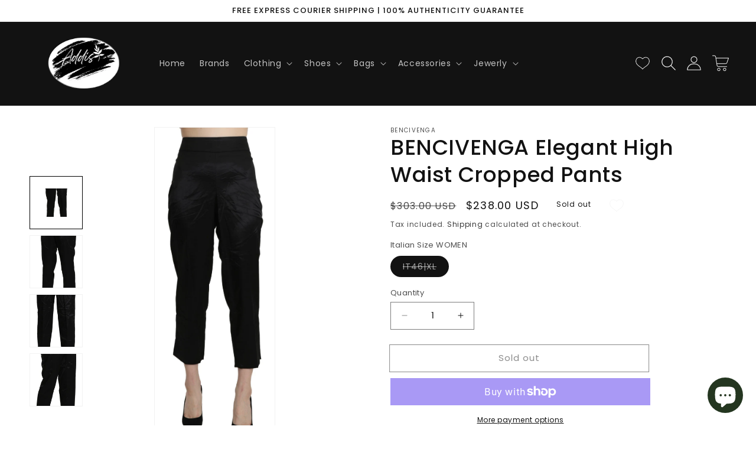

--- FILE ---
content_type: text/css
request_url: https://www.addisinnovation.com/cdn/shop/t/12/assets/liv-tabs-collapse-text.css?v=5798445741579707171683018650
body_size: 566
content:
.isolate{isolation:isolate}.mx-auto{margin-left:auto;margin-right:auto}.-mx-px{margin-left:-1px;margin-right:-1px}.mx-px{margin-left:1px;margin-right:1px}.mt-5{margin-top:1.25rem}.block{display:block}.flex{display:flex}.inline-flex{display:inline-flex}.h-16{height:4rem}.min-h-full{min-height:100%}.w-full{width:99%}.max-w-7xl{max-width:80rem}.transform{transform:translate(var(--tw-translate-x),var(--tw-translate-y)) rotate(var(--tw-rotate)) skew(var(--tw-skew-x)) skewY(var(--tw-skew-y)) scaleX(var(--tw-scale-x)) scaleY(var(--tw-scale-y))}.items-center{align-items:center}.justify-center{justify-content:center}.justify-between{justify-content:space-between}.space-y-1>:not([hidden])~:not([hidden]){--tw-space-y-reverse: 0;margin-top:calc(.25rem * calc(1 - var(--tw-space-y-reverse)));margin-bottom:calc(.25rem * var(--tw-space-y-reverse))}.rounded-t{border-top-left-radius:.25rem;border-top-right-radius:.25rem}.rounded-b{border-bottom-right-radius:.25rem;border-bottom-left-radius:.25rem}.border{border-width:1px}.border-b{border-bottom-width:1px}.border-b-2{border-bottom-width:2px}.border-l-4{border-left-width:4px}.border-b-4{border-bottom-width:4px}.border-gray-200{--tw-border-opacity: 1;border-color:rgb(229 231 235 / var(--tw-border-opacity))}.border-indigo-500{--tw-border-opacity: 1;border-color:rgb(99 102 241 / var(--tw-border-opacity))}.border-transparent{border-color:transparent}.border-white{--tw-border-opacity: 1;border-color:rgb(255 255 255 / var(--tw-border-opacity))}.border-black{--tw-border-opacity: 1;border-color:rgb(0 0 0 / var(--tw-border-opacity))}.border-gray-100{--tw-border-opacity: 1;border-color:rgb(243 244 246 / var(--tw-border-opacity))}.bg-white{--tw-bg-opacity: 1;background-color:rgb(255 255 255 / var(--tw-bg-opacity))}.bg-indigo-50{--tw-bg-opacity: 1;background-color:rgb(238 242 255 / var(--tw-bg-opacity))}.p-8{padding:2rem}.p-4{padding:1rem}.px-4{padding-left:1rem;padding-right:1rem}.px-1{padding-left:.25rem;padding-right:.25rem}.py-2{padding-top:.5rem;padding-bottom:.5rem}.py-px{padding-top:1px;padding-bottom:1px}.px-3{padding-left:.75rem;padding-right:.75rem}.pt-1{padding-top:.25rem}.pt-2{padding-top:.5rem}.pb-3{padding-bottom:.75rem}.pl-3{padding-left:.75rem}.pr-4{padding-right:1rem}.text-sm{font-size:.875rem;line-height:1.25rem}.text-base{font-size:1rem;line-height:1.5rem}.font-medium{font-weight:500}.text-gray-900{--tw-text-opacity: 1;color:rgb(17 24 39 / var(--tw-text-opacity))}.text-gray-500{--tw-text-opacity: 1;color:rgb(107 114 128 / var(--tw-text-opacity))}.text-indigo-700{--tw-text-opacity: 1;color:rgb(67 56 202 / var(--tw-text-opacity))}.text-gray-600{--tw-text-opacity: 1;color:rgb(75 85 99 / var(--tw-text-opacity))}.opacity-0{opacity:0}.opacity-100{opacity:1}.transition{transition-property:color,background-color,border-color,fill,stroke,opacity,box-shadow,transform,filter,-webkit-text-decoration-color,-webkit-backdrop-filter;transition-property:color,background-color,border-color,text-decoration-color,fill,stroke,opacity,box-shadow,transform,filter,backdrop-filter;transition-property:color,background-color,border-color,text-decoration-color,fill,stroke,opacity,box-shadow,transform,filter,backdrop-filter,-webkit-text-decoration-color,-webkit-backdrop-filter;transition-timing-function:cubic-bezier(.4,0,.2,1);transition-duration:.15s}.duration-300{transition-duration:.3s}.duration-500{transition-duration:.5s}.ease-in{transition-timing-function:cubic-bezier(.4,0,1,1)}.hover\:border-gray-300:hover{--tw-border-opacity: 1;border-color:rgb(209 213 219 / var(--tw-border-opacity))}.hover\:bg-gray-50:hover{--tw-bg-opacity: 1;background-color:rgb(249 250 251 / var(--tw-bg-opacity))}.hover\:bg-gray-200:hover{--tw-bg-opacity: 1;background-color:rgb(229 231 235 / var(--tw-bg-opacity))}.hover\:text-gray-700:hover{--tw-text-opacity: 1;color:rgb(55 65 81 / var(--tw-text-opacity))}.hover\:text-gray-800:hover{--tw-text-opacity: 1;color:rgb(31 41 55 / var(--tw-text-opacity))}.hover\:text-black:hover{--tw-text-opacity: 1;color:rgb(0 0 0 / var(--tw-text-opacity))}.focus\:outline-none:focus{outline:2px solid transparent;outline-offset:2px}@media screen and (max-width: 749px){.main-flex-tab{display:block}.liv-mr-10-tab{margin-right:20px;margin-bottom:20px;padding:5px}}@media (min-width: 640px){.sm\:-my-px{margin-top:-1px;margin-bottom:-1px}.sm\:ml-6{margin-left:1.5rem}.sm\:flex{display:flex}.sm\:hidden{display:none}.sm\:space-x-8>:not([hidden])~:not([hidden]){--tw-space-x-reverse: 0;margin-right:calc(2rem * var(--tw-space-x-reverse));margin-left:calc(2rem * calc(1 - var(--tw-space-x-reverse)))}.sm\:px-6{padding-left:1.5rem;padding-right:1.5rem}}@media (min-width: 768px){.md\:py-2{padding-top:.5rem;padding-bottom:.5rem}.md\:px-4{padding-left:1rem;padding-right:1rem}}@media (min-width: 1024px){.lg\:px-8{padding-left:2rem;padding-right:2rem}}.liv-tabs-faq h4{font-family:var(--font-body-family);font-size:1.5rem;text-transform:uppercase;font-weight:700}.liv-tabs-faq .rte>p{text-align:left!important;font-family:var(--font-body-family)!important;font-size:16px}.liv-tabs-faq h3,.liv-tabs-faq h4,.liv-tabs-faq h5,.liv-tabs-faq h2,.liv-tabs-faq span{text-align:left!important;font-family:var(--font-body-family)!important}.liv-mr-10-tab{margin-right:20px}.liv-tabs-faq{padding-top:60px;padding-bottom:60px}.all-desc-liv{width:95%;max-width:100%;margin:auto;padding-top:20px}.all-desc-liv p{font-size:16px}@media screen and (max-width: 749px){.liv-tabs-faq{padding-top:75px;padding-bottom:75px}}
/*# sourceMappingURL=/cdn/shop/t/12/assets/liv-tabs-collapse-text.css.map?v=5798445741579707171683018650 */
